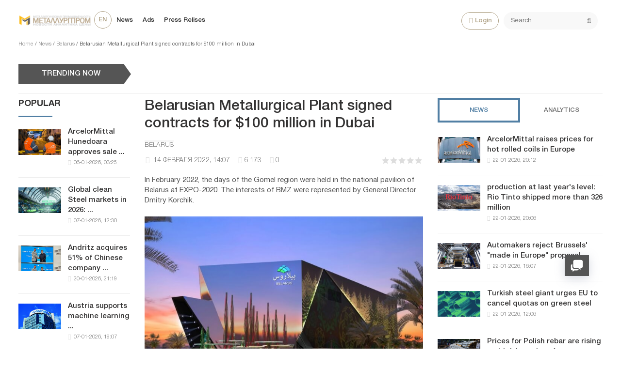

--- FILE ---
content_type: text/html; charset=utf-8
request_url: https://www.google.com/recaptcha/api2/anchor?ar=1&k=6LfR25QUAAAAANU772y-IdREVwe7rwBplaAnVdai&co=aHR0cHM6Ly9tZXRhbGx1cmdwcm9tLm9yZzo0NDM.&hl=en&v=PoyoqOPhxBO7pBk68S4YbpHZ&size=invisible&anchor-ms=20000&execute-ms=30000&cb=deivizueww3
body_size: 48766
content:
<!DOCTYPE HTML><html dir="ltr" lang="en"><head><meta http-equiv="Content-Type" content="text/html; charset=UTF-8">
<meta http-equiv="X-UA-Compatible" content="IE=edge">
<title>reCAPTCHA</title>
<style type="text/css">
/* cyrillic-ext */
@font-face {
  font-family: 'Roboto';
  font-style: normal;
  font-weight: 400;
  font-stretch: 100%;
  src: url(//fonts.gstatic.com/s/roboto/v48/KFO7CnqEu92Fr1ME7kSn66aGLdTylUAMa3GUBHMdazTgWw.woff2) format('woff2');
  unicode-range: U+0460-052F, U+1C80-1C8A, U+20B4, U+2DE0-2DFF, U+A640-A69F, U+FE2E-FE2F;
}
/* cyrillic */
@font-face {
  font-family: 'Roboto';
  font-style: normal;
  font-weight: 400;
  font-stretch: 100%;
  src: url(//fonts.gstatic.com/s/roboto/v48/KFO7CnqEu92Fr1ME7kSn66aGLdTylUAMa3iUBHMdazTgWw.woff2) format('woff2');
  unicode-range: U+0301, U+0400-045F, U+0490-0491, U+04B0-04B1, U+2116;
}
/* greek-ext */
@font-face {
  font-family: 'Roboto';
  font-style: normal;
  font-weight: 400;
  font-stretch: 100%;
  src: url(//fonts.gstatic.com/s/roboto/v48/KFO7CnqEu92Fr1ME7kSn66aGLdTylUAMa3CUBHMdazTgWw.woff2) format('woff2');
  unicode-range: U+1F00-1FFF;
}
/* greek */
@font-face {
  font-family: 'Roboto';
  font-style: normal;
  font-weight: 400;
  font-stretch: 100%;
  src: url(//fonts.gstatic.com/s/roboto/v48/KFO7CnqEu92Fr1ME7kSn66aGLdTylUAMa3-UBHMdazTgWw.woff2) format('woff2');
  unicode-range: U+0370-0377, U+037A-037F, U+0384-038A, U+038C, U+038E-03A1, U+03A3-03FF;
}
/* math */
@font-face {
  font-family: 'Roboto';
  font-style: normal;
  font-weight: 400;
  font-stretch: 100%;
  src: url(//fonts.gstatic.com/s/roboto/v48/KFO7CnqEu92Fr1ME7kSn66aGLdTylUAMawCUBHMdazTgWw.woff2) format('woff2');
  unicode-range: U+0302-0303, U+0305, U+0307-0308, U+0310, U+0312, U+0315, U+031A, U+0326-0327, U+032C, U+032F-0330, U+0332-0333, U+0338, U+033A, U+0346, U+034D, U+0391-03A1, U+03A3-03A9, U+03B1-03C9, U+03D1, U+03D5-03D6, U+03F0-03F1, U+03F4-03F5, U+2016-2017, U+2034-2038, U+203C, U+2040, U+2043, U+2047, U+2050, U+2057, U+205F, U+2070-2071, U+2074-208E, U+2090-209C, U+20D0-20DC, U+20E1, U+20E5-20EF, U+2100-2112, U+2114-2115, U+2117-2121, U+2123-214F, U+2190, U+2192, U+2194-21AE, U+21B0-21E5, U+21F1-21F2, U+21F4-2211, U+2213-2214, U+2216-22FF, U+2308-230B, U+2310, U+2319, U+231C-2321, U+2336-237A, U+237C, U+2395, U+239B-23B7, U+23D0, U+23DC-23E1, U+2474-2475, U+25AF, U+25B3, U+25B7, U+25BD, U+25C1, U+25CA, U+25CC, U+25FB, U+266D-266F, U+27C0-27FF, U+2900-2AFF, U+2B0E-2B11, U+2B30-2B4C, U+2BFE, U+3030, U+FF5B, U+FF5D, U+1D400-1D7FF, U+1EE00-1EEFF;
}
/* symbols */
@font-face {
  font-family: 'Roboto';
  font-style: normal;
  font-weight: 400;
  font-stretch: 100%;
  src: url(//fonts.gstatic.com/s/roboto/v48/KFO7CnqEu92Fr1ME7kSn66aGLdTylUAMaxKUBHMdazTgWw.woff2) format('woff2');
  unicode-range: U+0001-000C, U+000E-001F, U+007F-009F, U+20DD-20E0, U+20E2-20E4, U+2150-218F, U+2190, U+2192, U+2194-2199, U+21AF, U+21E6-21F0, U+21F3, U+2218-2219, U+2299, U+22C4-22C6, U+2300-243F, U+2440-244A, U+2460-24FF, U+25A0-27BF, U+2800-28FF, U+2921-2922, U+2981, U+29BF, U+29EB, U+2B00-2BFF, U+4DC0-4DFF, U+FFF9-FFFB, U+10140-1018E, U+10190-1019C, U+101A0, U+101D0-101FD, U+102E0-102FB, U+10E60-10E7E, U+1D2C0-1D2D3, U+1D2E0-1D37F, U+1F000-1F0FF, U+1F100-1F1AD, U+1F1E6-1F1FF, U+1F30D-1F30F, U+1F315, U+1F31C, U+1F31E, U+1F320-1F32C, U+1F336, U+1F378, U+1F37D, U+1F382, U+1F393-1F39F, U+1F3A7-1F3A8, U+1F3AC-1F3AF, U+1F3C2, U+1F3C4-1F3C6, U+1F3CA-1F3CE, U+1F3D4-1F3E0, U+1F3ED, U+1F3F1-1F3F3, U+1F3F5-1F3F7, U+1F408, U+1F415, U+1F41F, U+1F426, U+1F43F, U+1F441-1F442, U+1F444, U+1F446-1F449, U+1F44C-1F44E, U+1F453, U+1F46A, U+1F47D, U+1F4A3, U+1F4B0, U+1F4B3, U+1F4B9, U+1F4BB, U+1F4BF, U+1F4C8-1F4CB, U+1F4D6, U+1F4DA, U+1F4DF, U+1F4E3-1F4E6, U+1F4EA-1F4ED, U+1F4F7, U+1F4F9-1F4FB, U+1F4FD-1F4FE, U+1F503, U+1F507-1F50B, U+1F50D, U+1F512-1F513, U+1F53E-1F54A, U+1F54F-1F5FA, U+1F610, U+1F650-1F67F, U+1F687, U+1F68D, U+1F691, U+1F694, U+1F698, U+1F6AD, U+1F6B2, U+1F6B9-1F6BA, U+1F6BC, U+1F6C6-1F6CF, U+1F6D3-1F6D7, U+1F6E0-1F6EA, U+1F6F0-1F6F3, U+1F6F7-1F6FC, U+1F700-1F7FF, U+1F800-1F80B, U+1F810-1F847, U+1F850-1F859, U+1F860-1F887, U+1F890-1F8AD, U+1F8B0-1F8BB, U+1F8C0-1F8C1, U+1F900-1F90B, U+1F93B, U+1F946, U+1F984, U+1F996, U+1F9E9, U+1FA00-1FA6F, U+1FA70-1FA7C, U+1FA80-1FA89, U+1FA8F-1FAC6, U+1FACE-1FADC, U+1FADF-1FAE9, U+1FAF0-1FAF8, U+1FB00-1FBFF;
}
/* vietnamese */
@font-face {
  font-family: 'Roboto';
  font-style: normal;
  font-weight: 400;
  font-stretch: 100%;
  src: url(//fonts.gstatic.com/s/roboto/v48/KFO7CnqEu92Fr1ME7kSn66aGLdTylUAMa3OUBHMdazTgWw.woff2) format('woff2');
  unicode-range: U+0102-0103, U+0110-0111, U+0128-0129, U+0168-0169, U+01A0-01A1, U+01AF-01B0, U+0300-0301, U+0303-0304, U+0308-0309, U+0323, U+0329, U+1EA0-1EF9, U+20AB;
}
/* latin-ext */
@font-face {
  font-family: 'Roboto';
  font-style: normal;
  font-weight: 400;
  font-stretch: 100%;
  src: url(//fonts.gstatic.com/s/roboto/v48/KFO7CnqEu92Fr1ME7kSn66aGLdTylUAMa3KUBHMdazTgWw.woff2) format('woff2');
  unicode-range: U+0100-02BA, U+02BD-02C5, U+02C7-02CC, U+02CE-02D7, U+02DD-02FF, U+0304, U+0308, U+0329, U+1D00-1DBF, U+1E00-1E9F, U+1EF2-1EFF, U+2020, U+20A0-20AB, U+20AD-20C0, U+2113, U+2C60-2C7F, U+A720-A7FF;
}
/* latin */
@font-face {
  font-family: 'Roboto';
  font-style: normal;
  font-weight: 400;
  font-stretch: 100%;
  src: url(//fonts.gstatic.com/s/roboto/v48/KFO7CnqEu92Fr1ME7kSn66aGLdTylUAMa3yUBHMdazQ.woff2) format('woff2');
  unicode-range: U+0000-00FF, U+0131, U+0152-0153, U+02BB-02BC, U+02C6, U+02DA, U+02DC, U+0304, U+0308, U+0329, U+2000-206F, U+20AC, U+2122, U+2191, U+2193, U+2212, U+2215, U+FEFF, U+FFFD;
}
/* cyrillic-ext */
@font-face {
  font-family: 'Roboto';
  font-style: normal;
  font-weight: 500;
  font-stretch: 100%;
  src: url(//fonts.gstatic.com/s/roboto/v48/KFO7CnqEu92Fr1ME7kSn66aGLdTylUAMa3GUBHMdazTgWw.woff2) format('woff2');
  unicode-range: U+0460-052F, U+1C80-1C8A, U+20B4, U+2DE0-2DFF, U+A640-A69F, U+FE2E-FE2F;
}
/* cyrillic */
@font-face {
  font-family: 'Roboto';
  font-style: normal;
  font-weight: 500;
  font-stretch: 100%;
  src: url(//fonts.gstatic.com/s/roboto/v48/KFO7CnqEu92Fr1ME7kSn66aGLdTylUAMa3iUBHMdazTgWw.woff2) format('woff2');
  unicode-range: U+0301, U+0400-045F, U+0490-0491, U+04B0-04B1, U+2116;
}
/* greek-ext */
@font-face {
  font-family: 'Roboto';
  font-style: normal;
  font-weight: 500;
  font-stretch: 100%;
  src: url(//fonts.gstatic.com/s/roboto/v48/KFO7CnqEu92Fr1ME7kSn66aGLdTylUAMa3CUBHMdazTgWw.woff2) format('woff2');
  unicode-range: U+1F00-1FFF;
}
/* greek */
@font-face {
  font-family: 'Roboto';
  font-style: normal;
  font-weight: 500;
  font-stretch: 100%;
  src: url(//fonts.gstatic.com/s/roboto/v48/KFO7CnqEu92Fr1ME7kSn66aGLdTylUAMa3-UBHMdazTgWw.woff2) format('woff2');
  unicode-range: U+0370-0377, U+037A-037F, U+0384-038A, U+038C, U+038E-03A1, U+03A3-03FF;
}
/* math */
@font-face {
  font-family: 'Roboto';
  font-style: normal;
  font-weight: 500;
  font-stretch: 100%;
  src: url(//fonts.gstatic.com/s/roboto/v48/KFO7CnqEu92Fr1ME7kSn66aGLdTylUAMawCUBHMdazTgWw.woff2) format('woff2');
  unicode-range: U+0302-0303, U+0305, U+0307-0308, U+0310, U+0312, U+0315, U+031A, U+0326-0327, U+032C, U+032F-0330, U+0332-0333, U+0338, U+033A, U+0346, U+034D, U+0391-03A1, U+03A3-03A9, U+03B1-03C9, U+03D1, U+03D5-03D6, U+03F0-03F1, U+03F4-03F5, U+2016-2017, U+2034-2038, U+203C, U+2040, U+2043, U+2047, U+2050, U+2057, U+205F, U+2070-2071, U+2074-208E, U+2090-209C, U+20D0-20DC, U+20E1, U+20E5-20EF, U+2100-2112, U+2114-2115, U+2117-2121, U+2123-214F, U+2190, U+2192, U+2194-21AE, U+21B0-21E5, U+21F1-21F2, U+21F4-2211, U+2213-2214, U+2216-22FF, U+2308-230B, U+2310, U+2319, U+231C-2321, U+2336-237A, U+237C, U+2395, U+239B-23B7, U+23D0, U+23DC-23E1, U+2474-2475, U+25AF, U+25B3, U+25B7, U+25BD, U+25C1, U+25CA, U+25CC, U+25FB, U+266D-266F, U+27C0-27FF, U+2900-2AFF, U+2B0E-2B11, U+2B30-2B4C, U+2BFE, U+3030, U+FF5B, U+FF5D, U+1D400-1D7FF, U+1EE00-1EEFF;
}
/* symbols */
@font-face {
  font-family: 'Roboto';
  font-style: normal;
  font-weight: 500;
  font-stretch: 100%;
  src: url(//fonts.gstatic.com/s/roboto/v48/KFO7CnqEu92Fr1ME7kSn66aGLdTylUAMaxKUBHMdazTgWw.woff2) format('woff2');
  unicode-range: U+0001-000C, U+000E-001F, U+007F-009F, U+20DD-20E0, U+20E2-20E4, U+2150-218F, U+2190, U+2192, U+2194-2199, U+21AF, U+21E6-21F0, U+21F3, U+2218-2219, U+2299, U+22C4-22C6, U+2300-243F, U+2440-244A, U+2460-24FF, U+25A0-27BF, U+2800-28FF, U+2921-2922, U+2981, U+29BF, U+29EB, U+2B00-2BFF, U+4DC0-4DFF, U+FFF9-FFFB, U+10140-1018E, U+10190-1019C, U+101A0, U+101D0-101FD, U+102E0-102FB, U+10E60-10E7E, U+1D2C0-1D2D3, U+1D2E0-1D37F, U+1F000-1F0FF, U+1F100-1F1AD, U+1F1E6-1F1FF, U+1F30D-1F30F, U+1F315, U+1F31C, U+1F31E, U+1F320-1F32C, U+1F336, U+1F378, U+1F37D, U+1F382, U+1F393-1F39F, U+1F3A7-1F3A8, U+1F3AC-1F3AF, U+1F3C2, U+1F3C4-1F3C6, U+1F3CA-1F3CE, U+1F3D4-1F3E0, U+1F3ED, U+1F3F1-1F3F3, U+1F3F5-1F3F7, U+1F408, U+1F415, U+1F41F, U+1F426, U+1F43F, U+1F441-1F442, U+1F444, U+1F446-1F449, U+1F44C-1F44E, U+1F453, U+1F46A, U+1F47D, U+1F4A3, U+1F4B0, U+1F4B3, U+1F4B9, U+1F4BB, U+1F4BF, U+1F4C8-1F4CB, U+1F4D6, U+1F4DA, U+1F4DF, U+1F4E3-1F4E6, U+1F4EA-1F4ED, U+1F4F7, U+1F4F9-1F4FB, U+1F4FD-1F4FE, U+1F503, U+1F507-1F50B, U+1F50D, U+1F512-1F513, U+1F53E-1F54A, U+1F54F-1F5FA, U+1F610, U+1F650-1F67F, U+1F687, U+1F68D, U+1F691, U+1F694, U+1F698, U+1F6AD, U+1F6B2, U+1F6B9-1F6BA, U+1F6BC, U+1F6C6-1F6CF, U+1F6D3-1F6D7, U+1F6E0-1F6EA, U+1F6F0-1F6F3, U+1F6F7-1F6FC, U+1F700-1F7FF, U+1F800-1F80B, U+1F810-1F847, U+1F850-1F859, U+1F860-1F887, U+1F890-1F8AD, U+1F8B0-1F8BB, U+1F8C0-1F8C1, U+1F900-1F90B, U+1F93B, U+1F946, U+1F984, U+1F996, U+1F9E9, U+1FA00-1FA6F, U+1FA70-1FA7C, U+1FA80-1FA89, U+1FA8F-1FAC6, U+1FACE-1FADC, U+1FADF-1FAE9, U+1FAF0-1FAF8, U+1FB00-1FBFF;
}
/* vietnamese */
@font-face {
  font-family: 'Roboto';
  font-style: normal;
  font-weight: 500;
  font-stretch: 100%;
  src: url(//fonts.gstatic.com/s/roboto/v48/KFO7CnqEu92Fr1ME7kSn66aGLdTylUAMa3OUBHMdazTgWw.woff2) format('woff2');
  unicode-range: U+0102-0103, U+0110-0111, U+0128-0129, U+0168-0169, U+01A0-01A1, U+01AF-01B0, U+0300-0301, U+0303-0304, U+0308-0309, U+0323, U+0329, U+1EA0-1EF9, U+20AB;
}
/* latin-ext */
@font-face {
  font-family: 'Roboto';
  font-style: normal;
  font-weight: 500;
  font-stretch: 100%;
  src: url(//fonts.gstatic.com/s/roboto/v48/KFO7CnqEu92Fr1ME7kSn66aGLdTylUAMa3KUBHMdazTgWw.woff2) format('woff2');
  unicode-range: U+0100-02BA, U+02BD-02C5, U+02C7-02CC, U+02CE-02D7, U+02DD-02FF, U+0304, U+0308, U+0329, U+1D00-1DBF, U+1E00-1E9F, U+1EF2-1EFF, U+2020, U+20A0-20AB, U+20AD-20C0, U+2113, U+2C60-2C7F, U+A720-A7FF;
}
/* latin */
@font-face {
  font-family: 'Roboto';
  font-style: normal;
  font-weight: 500;
  font-stretch: 100%;
  src: url(//fonts.gstatic.com/s/roboto/v48/KFO7CnqEu92Fr1ME7kSn66aGLdTylUAMa3yUBHMdazQ.woff2) format('woff2');
  unicode-range: U+0000-00FF, U+0131, U+0152-0153, U+02BB-02BC, U+02C6, U+02DA, U+02DC, U+0304, U+0308, U+0329, U+2000-206F, U+20AC, U+2122, U+2191, U+2193, U+2212, U+2215, U+FEFF, U+FFFD;
}
/* cyrillic-ext */
@font-face {
  font-family: 'Roboto';
  font-style: normal;
  font-weight: 900;
  font-stretch: 100%;
  src: url(//fonts.gstatic.com/s/roboto/v48/KFO7CnqEu92Fr1ME7kSn66aGLdTylUAMa3GUBHMdazTgWw.woff2) format('woff2');
  unicode-range: U+0460-052F, U+1C80-1C8A, U+20B4, U+2DE0-2DFF, U+A640-A69F, U+FE2E-FE2F;
}
/* cyrillic */
@font-face {
  font-family: 'Roboto';
  font-style: normal;
  font-weight: 900;
  font-stretch: 100%;
  src: url(//fonts.gstatic.com/s/roboto/v48/KFO7CnqEu92Fr1ME7kSn66aGLdTylUAMa3iUBHMdazTgWw.woff2) format('woff2');
  unicode-range: U+0301, U+0400-045F, U+0490-0491, U+04B0-04B1, U+2116;
}
/* greek-ext */
@font-face {
  font-family: 'Roboto';
  font-style: normal;
  font-weight: 900;
  font-stretch: 100%;
  src: url(//fonts.gstatic.com/s/roboto/v48/KFO7CnqEu92Fr1ME7kSn66aGLdTylUAMa3CUBHMdazTgWw.woff2) format('woff2');
  unicode-range: U+1F00-1FFF;
}
/* greek */
@font-face {
  font-family: 'Roboto';
  font-style: normal;
  font-weight: 900;
  font-stretch: 100%;
  src: url(//fonts.gstatic.com/s/roboto/v48/KFO7CnqEu92Fr1ME7kSn66aGLdTylUAMa3-UBHMdazTgWw.woff2) format('woff2');
  unicode-range: U+0370-0377, U+037A-037F, U+0384-038A, U+038C, U+038E-03A1, U+03A3-03FF;
}
/* math */
@font-face {
  font-family: 'Roboto';
  font-style: normal;
  font-weight: 900;
  font-stretch: 100%;
  src: url(//fonts.gstatic.com/s/roboto/v48/KFO7CnqEu92Fr1ME7kSn66aGLdTylUAMawCUBHMdazTgWw.woff2) format('woff2');
  unicode-range: U+0302-0303, U+0305, U+0307-0308, U+0310, U+0312, U+0315, U+031A, U+0326-0327, U+032C, U+032F-0330, U+0332-0333, U+0338, U+033A, U+0346, U+034D, U+0391-03A1, U+03A3-03A9, U+03B1-03C9, U+03D1, U+03D5-03D6, U+03F0-03F1, U+03F4-03F5, U+2016-2017, U+2034-2038, U+203C, U+2040, U+2043, U+2047, U+2050, U+2057, U+205F, U+2070-2071, U+2074-208E, U+2090-209C, U+20D0-20DC, U+20E1, U+20E5-20EF, U+2100-2112, U+2114-2115, U+2117-2121, U+2123-214F, U+2190, U+2192, U+2194-21AE, U+21B0-21E5, U+21F1-21F2, U+21F4-2211, U+2213-2214, U+2216-22FF, U+2308-230B, U+2310, U+2319, U+231C-2321, U+2336-237A, U+237C, U+2395, U+239B-23B7, U+23D0, U+23DC-23E1, U+2474-2475, U+25AF, U+25B3, U+25B7, U+25BD, U+25C1, U+25CA, U+25CC, U+25FB, U+266D-266F, U+27C0-27FF, U+2900-2AFF, U+2B0E-2B11, U+2B30-2B4C, U+2BFE, U+3030, U+FF5B, U+FF5D, U+1D400-1D7FF, U+1EE00-1EEFF;
}
/* symbols */
@font-face {
  font-family: 'Roboto';
  font-style: normal;
  font-weight: 900;
  font-stretch: 100%;
  src: url(//fonts.gstatic.com/s/roboto/v48/KFO7CnqEu92Fr1ME7kSn66aGLdTylUAMaxKUBHMdazTgWw.woff2) format('woff2');
  unicode-range: U+0001-000C, U+000E-001F, U+007F-009F, U+20DD-20E0, U+20E2-20E4, U+2150-218F, U+2190, U+2192, U+2194-2199, U+21AF, U+21E6-21F0, U+21F3, U+2218-2219, U+2299, U+22C4-22C6, U+2300-243F, U+2440-244A, U+2460-24FF, U+25A0-27BF, U+2800-28FF, U+2921-2922, U+2981, U+29BF, U+29EB, U+2B00-2BFF, U+4DC0-4DFF, U+FFF9-FFFB, U+10140-1018E, U+10190-1019C, U+101A0, U+101D0-101FD, U+102E0-102FB, U+10E60-10E7E, U+1D2C0-1D2D3, U+1D2E0-1D37F, U+1F000-1F0FF, U+1F100-1F1AD, U+1F1E6-1F1FF, U+1F30D-1F30F, U+1F315, U+1F31C, U+1F31E, U+1F320-1F32C, U+1F336, U+1F378, U+1F37D, U+1F382, U+1F393-1F39F, U+1F3A7-1F3A8, U+1F3AC-1F3AF, U+1F3C2, U+1F3C4-1F3C6, U+1F3CA-1F3CE, U+1F3D4-1F3E0, U+1F3ED, U+1F3F1-1F3F3, U+1F3F5-1F3F7, U+1F408, U+1F415, U+1F41F, U+1F426, U+1F43F, U+1F441-1F442, U+1F444, U+1F446-1F449, U+1F44C-1F44E, U+1F453, U+1F46A, U+1F47D, U+1F4A3, U+1F4B0, U+1F4B3, U+1F4B9, U+1F4BB, U+1F4BF, U+1F4C8-1F4CB, U+1F4D6, U+1F4DA, U+1F4DF, U+1F4E3-1F4E6, U+1F4EA-1F4ED, U+1F4F7, U+1F4F9-1F4FB, U+1F4FD-1F4FE, U+1F503, U+1F507-1F50B, U+1F50D, U+1F512-1F513, U+1F53E-1F54A, U+1F54F-1F5FA, U+1F610, U+1F650-1F67F, U+1F687, U+1F68D, U+1F691, U+1F694, U+1F698, U+1F6AD, U+1F6B2, U+1F6B9-1F6BA, U+1F6BC, U+1F6C6-1F6CF, U+1F6D3-1F6D7, U+1F6E0-1F6EA, U+1F6F0-1F6F3, U+1F6F7-1F6FC, U+1F700-1F7FF, U+1F800-1F80B, U+1F810-1F847, U+1F850-1F859, U+1F860-1F887, U+1F890-1F8AD, U+1F8B0-1F8BB, U+1F8C0-1F8C1, U+1F900-1F90B, U+1F93B, U+1F946, U+1F984, U+1F996, U+1F9E9, U+1FA00-1FA6F, U+1FA70-1FA7C, U+1FA80-1FA89, U+1FA8F-1FAC6, U+1FACE-1FADC, U+1FADF-1FAE9, U+1FAF0-1FAF8, U+1FB00-1FBFF;
}
/* vietnamese */
@font-face {
  font-family: 'Roboto';
  font-style: normal;
  font-weight: 900;
  font-stretch: 100%;
  src: url(//fonts.gstatic.com/s/roboto/v48/KFO7CnqEu92Fr1ME7kSn66aGLdTylUAMa3OUBHMdazTgWw.woff2) format('woff2');
  unicode-range: U+0102-0103, U+0110-0111, U+0128-0129, U+0168-0169, U+01A0-01A1, U+01AF-01B0, U+0300-0301, U+0303-0304, U+0308-0309, U+0323, U+0329, U+1EA0-1EF9, U+20AB;
}
/* latin-ext */
@font-face {
  font-family: 'Roboto';
  font-style: normal;
  font-weight: 900;
  font-stretch: 100%;
  src: url(//fonts.gstatic.com/s/roboto/v48/KFO7CnqEu92Fr1ME7kSn66aGLdTylUAMa3KUBHMdazTgWw.woff2) format('woff2');
  unicode-range: U+0100-02BA, U+02BD-02C5, U+02C7-02CC, U+02CE-02D7, U+02DD-02FF, U+0304, U+0308, U+0329, U+1D00-1DBF, U+1E00-1E9F, U+1EF2-1EFF, U+2020, U+20A0-20AB, U+20AD-20C0, U+2113, U+2C60-2C7F, U+A720-A7FF;
}
/* latin */
@font-face {
  font-family: 'Roboto';
  font-style: normal;
  font-weight: 900;
  font-stretch: 100%;
  src: url(//fonts.gstatic.com/s/roboto/v48/KFO7CnqEu92Fr1ME7kSn66aGLdTylUAMa3yUBHMdazQ.woff2) format('woff2');
  unicode-range: U+0000-00FF, U+0131, U+0152-0153, U+02BB-02BC, U+02C6, U+02DA, U+02DC, U+0304, U+0308, U+0329, U+2000-206F, U+20AC, U+2122, U+2191, U+2193, U+2212, U+2215, U+FEFF, U+FFFD;
}

</style>
<link rel="stylesheet" type="text/css" href="https://www.gstatic.com/recaptcha/releases/PoyoqOPhxBO7pBk68S4YbpHZ/styles__ltr.css">
<script nonce="BQQ6K6k8DanlLyIRZ5Grgg" type="text/javascript">window['__recaptcha_api'] = 'https://www.google.com/recaptcha/api2/';</script>
<script type="text/javascript" src="https://www.gstatic.com/recaptcha/releases/PoyoqOPhxBO7pBk68S4YbpHZ/recaptcha__en.js" nonce="BQQ6K6k8DanlLyIRZ5Grgg">
      
    </script></head>
<body><div id="rc-anchor-alert" class="rc-anchor-alert"></div>
<input type="hidden" id="recaptcha-token" value="[base64]">
<script type="text/javascript" nonce="BQQ6K6k8DanlLyIRZ5Grgg">
      recaptcha.anchor.Main.init("[\x22ainput\x22,[\x22bgdata\x22,\x22\x22,\[base64]/[base64]/[base64]/[base64]/[base64]/UltsKytdPUU6KEU8MjA0OD9SW2wrK109RT4+NnwxOTI6KChFJjY0NTEyKT09NTUyOTYmJk0rMTxjLmxlbmd0aCYmKGMuY2hhckNvZGVBdChNKzEpJjY0NTEyKT09NTYzMjA/[base64]/[base64]/[base64]/[base64]/[base64]/[base64]/[base64]\x22,\[base64]\x22,\x22aQUDw4nCsFjChGp1GGLDqQTCucKVw4DDkcOiw4LCv0ZBwpvDhGbDv8O4w5DDqHtZw7t+PMOIw4bCun00wpHDkcKUw4R9wr3DmmjDuG/DnHHClMOmwrvDuirDgcKKYcOedTXDsMOqZcKdCG9bQsKmccOGw67DiMK5fcK4wrPDgcKfZcOAw6lAw4zDj8Kcw4tcCW7CscOow5VQesOCY3jDksODEgjCjQ01ecO/CHrDuTUGGcO0J8Occ8KjV20iUTQYw7nDnVMCwpUdJ8Odw5XCncOfw6Vew7xdwofCp8ONAcOTw5xlThLDv8O/LcOYwoscw5wgw5bDosObwocLwprDmcK3w71hw7fDp8Kvwp7CqMKXw6tTD3TDisOKI8ORwqTDjHxrwrLDg25Uw64Pw5AOMsK6w4k0w6x+w73CkA5NwrXCs8OBZEnCkgkCFRUUw75eDMK8Uzcjw51Mw5/DgsO9J8K+QMOhaRXDncKqaTjCncKuLlQSB8O0w6rDtzrDg1g5J8KBVW3Ci8K+QBUIbMOow7zDosOWD195worDlyPDgcKVwqTCpcOkw5wfwrjCphYfw45NwohMw5MjehjCr8KFwqk9wr9nF3EMw64UBsOZw7/DnSliJ8ODacKRKMK2w4fDrcOpCcKELMKzw4bCgyPDrFHCgz/[base64]/DujdzLEzDvMO+ZlrDlXk9w7nDhTLCiMO3TsKzOxRnw77DlkzCokFSwqnCv8ObIsOnFMODwrjDscOtdm1DKEzClMO5BzvDlsKPCcKKb8KEUy3CnU5lwoLDrTHCg1TDmioCwqnDqMKawo7DiEtWXsOSw7gxMwwjwq9Jw6wOK8O2w7MiwqcWIE1/[base64]/[base64]/[base64]/wrLCimkFw5LDj8OrwqYzVsKbIsOvw6YUwqHDii3CsMK0w4HCr8OEwpBnw7nDscKxczNmw43DhcK/w68wTcO8WTw6w5w4MXPDqMOpwpNuZsOuKQV7w77DvngmUzAmWcKNw6fDimV+wr5zZcKRecObwojDr0TCkADCscO5UcOOTi/CssKvwrPCoBQhwoJPw5sUKcKtwrgtVBPCm2UiVTtDTsKGw6bCsCZ1D2MSwq7CrcKVUsOawpnDoH7DkmTCi8OKwooicTVfw445FMKhOsOxw5DDr2g7f8KuwoYXbMOmwo/DgRDDr3vCllsEUcOvw4wywop8wr16L0rCt8OtZnYvF8ODZGE0wpAgL3fCt8KAwpozT8OlwrQXwovDo8K2w64Kw5HCghbCsMOfwrwFw53DksK/wrJMwpMwdsKoE8KhEgZtwrXDl8Ozw5rDhnTDpDIEwr7DtEsYGsOUJEAdw6wtwrR/KD/DiENxw6pxwp3ChMK/wonCsU9EBcKrw4nCmsKKP8OwE8Ocw44uwpTCicOmQcO7T8OBZMK8cBbCiDthw5DDh8KBw77DrjvChcOTw4FhIGPDjktdw5ldXV/CqgbDqcOUS3ZKecKxJ8KKw4DDrGhvw5LCtxLDhC7DrcO2wqM2X3fCu8KQbDhOwoYSwooLw5vCgMKrWiBgwpDCncKew5s0dFbDocOcw6vCnWtNw4XDo8KhEyJDQ8K9CMOTw4/[base64]/w4bDmDDClMK8QxPDmzxAw5d9ZcO+wqrCm8OlK8Odwr/CisKSLVvDmUvCvh3ChnXDhkMAw78bf8OSbcKIw6p9W8KZwrPCg8Kgw5YZLQrDpMOFOnBDbcO1a8O/WgPCvm/CrsO9wqgJO27Cvwtswq4VFcOLWBlswrfChcKJNMOtwpjCuh1/[base64]/w4fCgjPCiGbDj1Q9w5Q6w7/CnV7Dlzd9IsKpw5jCoBjCo8KSH27ChHhNw6vDmcKZwrU6wp42SsOJwrHDvMOJC2BVZRPCkTwXwpdBwqxbAsOOwpfDqcOYwqMBw5MgeQAbUxfCk8OpeDzDvMOgW8K/VDbChsKKw7nDv8OJBcOjwrQsdCAfwoXDp8OuX37DpcOQwoDCksK2wrIVNsKqRGIyA2x4DcOMVsOKdcOsdBPChzLCv8OOw41FRSfDrsKBw7fDvjhDecOnwrx2w4p2w7M5wpvCkGAuaWfDng7Di8OoQMOawqlRwo3CtsKwwonCjMKOMHo3XCrDrgV/woPDunI/AcOcCsKpw47DmsOmwonDisKcwrwHcMOvwrnDosOIXMKmwp0NdsK6w4PCqMOOVsKeQSTCvybDoMOiw6ZAXkMOdcK6wofCvcK/[base64]/[base64]/CihM8LUZbL8KgYsOBbGoGw4HDgGYJw5rChS4cBMKfcTPDosOPwqQEwr95wrkrw43CmMKnwoXDh2bChlJBw71tCMOjVWrCrcOjbMKxBS7DpFosw5HCtj/CnMOXw5TDvW5FMlXCmsOxw58wQcK3woocwp7DmATDtCwhw7w4w4AkwrLDgihvw6sJasOUfAJnaQrDgMOnfwLCvsOmwrVuwot4w4LCqsO8wqU6csOUw7kjdy/CgsKxw6s2wpo4f8OSwplAHMK4wpPCoDjDi2DChcO4wpUaV1gxw7pWacK5d1MowrM6HsKlwqTCmEJcbsKzQcKeJcKtS8OObR7ClAfClsKPdsK6UR0swoNVGA/Dm8Kywr4uWsK0CMKBw6vCo1/Cix/CqSZOEcOHZ8Kew5vCsWXCpwU2KCbDojQDw411w69/w5DCpl3DmsOgLWPCicOvw7BVFcKuwqvDvjfCs8KRwrkQw41fX8KQKMOSJMKNbsK2H8OPe0nCtHvCnMO1w7zCuAXChzs1w44jbgLCt8Ksw7fCosOHb0vDmxzDjMK3w4TCmXB0eMKLwqpXwprDsRLDscKHwoU/wr9hdVTCvhgAVmDDgsOdQcKnKsKEwq/CtSkOPcK1wp92w7nDoEA1Y8KgwpAFwo3Dn8K0w7ZSwpgQCw9Ow4IXMw/Ct8O/[base64]/wrp9wrVPwpnDpxpyw4g9AiMwwpxrC8OFw4DDp1gOw7kXe8OGwpPCq8KwwobCkXghEVYDSzTCq8KaIDHDtCBMR8OQHcOZwpUKw5bDu8O3JHk/d8KYRsKTGcOow4gMw6zDjMOmPMKUAsO9w5RPUTR2w4N8wrhrJjsgNmrCgMO8R0/DpMK4wrzClTjDlcK+wpbDlilKXRAjwpbCr8OBQzoTwqBCbyR5B0XDiSIBwqXClMOYJnsoQ2gvw6DCmg/CmRfCrMKQw47DnAtKw5t3w6UaK8OOw6/Dpnojwp0ZHCNOw5o3M8OHFAzCoyp9w7Zbw5bCjkloGTtDwogoH8OWN1Z2AsKze8KfFmMVw6PDlsKVwr1wIHfCqzTCvFTDgXhfVDHCky/[base64]/DvcOFw6kdwqUGBMO6f8KYHTrCocKgw5EqEcKmw545wpLCoSvDr8O8MhjCqHYNYA3CucOSbMKqw6QKw5bDlMKCw6rCmMKoBMOAwp5Xw5XCgx3CrsOswq/[base64]/DvkNjwog6WcKww6Etw44zNjPDjcOzw5F2w6XCrzvDmykuEG/CtcOuBwlxwrcgwqkpXCLDmE7DosKPw7l/w7/[base64]/IGvCsUfDt8Ovbmthw6rDosOcw5AEwonDhUDCqGTCp37DlFoHJhLClcKMw7FNeMKfSixuw58swqkuwqjDvCAKPMO/[base64]/[base64]/wqBkXsOOIW4Mw4nCkiZYR8KDwq/[base64]/BcKvw5zDkAfCgwXDscKVwp/DqS96w7DDnMK4w7oQGMOdNcOpwpnDozrDqgDChylXdcKDVnnDnyBwH8Oqw5cfw41ZZMOqYzI/w7HCmjppPw0dw4TClsKCJSnCkMOgwofDicOJw4odHwZwwpnCosO4w7EAJsOdw4bDtcOHdMKpw67DosKdw7bCt1s2O8K9wpoCw7dQJMKjwojCmcKRERHCmsOPSjzCgcKtXCrCrsKWwpDCgXTDkDDCqMOGwqNFwrvCnMO2Il7DkC/ClH/DicO5wq/DsRDDqikqw64+ZsOcQcO/w7rDkSfDvlrDgWjDjx1XCl4Rwpk9wpnChSsbbMOPF8O9w6VMZzUiwrpAeiXCmAnDnsKKw6zCi8K/w7cTw5RwwolzTsO7wrl2wovDvMKfwoECw7bCvMK8Q8O5bsK+BsOBHAwIwrcyw5B/BMO/wot6VwvDjsKRYMKQayrCtsOjwo7DonDCs8K7w7g+wrwCwrAQw6vCrC0XAMKpVH94HsKSw5dYORIhwrPChDnCiRZTw57DvFDDlXjDpVZ9w5IUwr/[base64]/w5dsecKzwrQowqvChcKOwqR8YwhzFMK2w4xQwqLDuMOIQsOjQMO4wo/Cq8KTOmYzwprCusOTCMKadsKHwrDCm8OKwplwSWgnKsO8QTZ/Pl41w7bCsMK2bhZCYEZiesKNwpFMw6lFwpwewp4hwqnClUQoLcOlw6YfRsORwqrDgEgbw5bDjWrCl8KkaWLCnMOSS3I4w5Nsw7RgwpoZUsKrRcKiB37CisO/[base64]/DvcKDUkXCgxjDn8OgMA7DiyzDgcK7w5pQccOdBkpCw6JOwpfCmMKUw4xyWxk4w6XDk8KfI8OOwpLDssO2w6dJwqEbLwNcIRjDo8KrdmfDmsO4wqTCn27Cgx7Du8OxI8K/[base64]/CoMOMwrZWwrBCKcKvd05hwrrCusK3fytdcyPCo8KtOkHDl3Zja8OTJsKjWhQAwqHDj8Obw6vDgTYHf8O1w47ChMKiw7snw7pRw4tbwpfDtsOIXsOCOsOSw7UPwp1tKcOsMEoxwovDqAM7wqPCiQgsw6zDunrCpApOw57DvsKkwqNuOi/CpMO5wq8HPMOSWMKgw4YyOsOfbWUibVHDvcK4dcOlEMOZHTZfW8OBMcKBQ1dWM3zCt8OZwoV9U8OeX1cYIWt0w6fDscOuVGDCgnPDtCvDhBjCnMKswoUWE8OVwoHCuR/CscOPFCHDk1EQUi1HasKAN8KeYCfCuAtyw69fECbDgsKhw5zCvMOsPRkbw5jDq30SQy/[base64]/H8KzL1nCg8KSShDDk8KvwrPDs8K8w5nDs8OAScOrw4vDh8OqdcKWUcKAwpYWE1vCp0cQbMO7w6jDrsKWBMKYH8Oawr4lUW7DvkrDjG8fJjMgXBxfB1kzwoMRw5YawoHCpcKqcMKYw5fDv0VqNlsed8KfWBnDpcKxw4rDusKrd2fCr8OpLXjDjMK3AXbCoy9qwpzCmC0/wrDCqAVBJTLDhsO7amwEai0gwrzDqk4QDS06w4FyNcOTwrI2cMK3wqM6w5kmGsOvw5XDonQxwoLDqkDCqMOFXkTDpsKSVsOGGMKdwqzCncKkLXpawpjDoFdFMcKtw60SLhnDpSgpw7lLI05Ew5TCuUtrw7TDisOuX8OywqjCihTCvnAvw5TDngIsfSRWHF/DjgxMCsOVXDPDlsO5wqxYSQdXwpkKwogvDnXCisKpWXVWSXQeworCksKrOwLCl1PDu00hTMO7dsKywpYzwqfCusOGw5jCmcO+w7Q1GcOowpJDL8Kww7TCqFnCr8OmwoXCgTpiw5fCh0LCkS/CgcOqUwzDgEp8w4jCqAoMw4HDkcKJw77DnTTCgMO0w6RcwpbDrwzCosKnDys/wp/DoCbDrcKkXcKCfsOPEULCnWlDTsKMXMKyDknClMOgw497PFnDsEYxQMKYw7LDj8KSH8O6HMOlMsK0w7PCsk7DoxnDtsKvbMKCwod5woXCgRdmfX3DshTCokl0Z1tFwqDDr1rCrsOGECbCgsKDXcKZA8KcQzjCksO/wrfDpMKwOwDCkUTDmDASw47Co8KPwoHCv8K/[base64]/DksOAwpzCg3rDhSjCqF7Dm8OFUMKUMsOVdMOpwo/[base64]/Cv8KtdsOPDnvDssKSKMK1wrhlGx/DqcKzwp0ePMOqw5rDoSNTXMOzecK9w6PCiMK+ORrCh8KoN8Kfw6nDlCrCniTDsMOMTV4bwqTDvsOeZS0lw5plwrM+C8OFwqgWMcKPwobDjhTChAAkPsKHw6/DswBIw6bDvxdlw5ZAw5Mzw60rEVzDlRDDjm/[base64]/DuWMZwr09w6fCn0Fqwr4ZaSTDl8KuLMOVwqDCiRYhwoh5OTbCrhbCoQErLMOmITzDtzvDrXPDqcO8LMKML27Dr8OmPzswLcKBVGTCisKOFcO8YcOkw7ZfbCzCl8KwDMOVS8O5wofDncKXw5zDmn7CmFFEJMKwRknCoMO/wqYswrfDtsKuwp/[base64]/Do8OtbMK/[base64]/[base64]/CpcKYAF/Cv8KUfMOfwpTDo1bDqMOyw7XCnQx5w4cEw6PDkMOnwrDCiFZVZBbDjVjDvcO1fsKxOU9hMBYSXMK9wpBJwpnCnHEpw69xwp8JHBdmw6YAGx3CukzCgQJvwp1Fw77CqsKDW8K4NSgxwpTClMKXNix6w7sMw5NSXxvDqsOXw7U6R8O1wqXDqzxDGcO6w6/[base64]/[base64]/DgsKVw63CpsOew7hnwqUuXMOfYQfCuMKrwrXCoWLCtMOHw4bDsAlEPsOHw5zDsxTCpVjChcKuK2/DnQDCjMOxYXfClHwbX8KEwqjDrRZ1VAjCr8KGw5Q1VX1swoXDiBHClkF0KQVpw5fCjCsWaFtuayLChlhhw6LDo3fCnjHDvsKbwofDmn0RwqBWdsOpw6PCoMKwwoHDlR8Awq1ew4zDgsK0NEY+wqfCrsOZwrjCnzrCrMOVfxV+woNATwFJw6LDgxU5w69hw5JAeMO/d2IVwp14EsOEw5MnIsOzwp7DkcKewqgHw5jDn8KWbsOHw4zDkcKWYMKQcsK+w7IuwrXDvwlzTFzCsDguNUfDpMK5w4/[base64]/w7paVsKhw6DDsMOPKArDkltpwozClldra8Oswpw4RmfDhMOCemjCnMKlT8K9OcKVQMOvYynDvcOlwrHDjMKyw4DCpHNbwrVbwo4Qwr01EsKmwqkGOn/Cs8Oafz3CmRM8ByoVZDHDkcK+w6/Cg8Ojwp7CjlfDrRZmOTrCumNpNcK2w53DnsOlwpXDvcK2KcOgWTTDscK8w4tDw6pjEsOYEMOnEsKtw71pXRRoU8OdQ8Oqwq/Dh3MTGyvCpMOfPUdmf8OxIsO+VRcKC8OAwrsJwrRlEUvDlngXwrbDvTtQezhMw6nDmsKVwpAKDUnDnMORwoEEeid9w6QOw6xRK8KOaTbClMOuwq/Ck0MDBMOXw6kEwoIGZMK9CsOwwpRWPk4YLMK8wrHCkATCswk1wqtRw5HDosK+w51mSWvDoW5+w6IywrTCt8KESkNhw6zCgUUiKjkLw5fDhsKKSMOMw6jDqcK3w67DrcO8w7kdwqUablx5dcKtwoDCoFFuw5nDtsKbPsKBwp/Dr8OTwq7DtMO4wq3Ct8KwwpXCjgrDsHXCrsKMwq1SVsOQwpYBHnnDjQgtJDXDgMOdFsK+FMOIwrjDrzBDZMKfLXfDscKQUMO/wolPwoF9wqF1ZsOawo5/acKaWxtHwptrw5fDhT/[base64]/Lj9FUEfCisKWw5F9wpdbwp8FRcKzworDsxMbwqgsfChnwq5Dw6RXW8KLM8OZw4/Ci8Kew4NtwoHDncOBwpbDrMKEaWzDol7Di081LRQjXBrCo8KPSMODZcOASMK7OsOwa8OoN8Odwo3DmgxraMKPTk4Iw6DDhgbCocO3w7XCkh3DoDMNw5giwqrCnGcfwrrDocKRw6zCsz/DkXLDhw3CllYpw4zCnUsxEMKtQhDDq8OaDMOAw5PClzoaecO5JQTCizrCpw0SwpVzw7jCkSrChQ/Dk3vDnRFVY8K3G8OBK8K/Q0LDvsKqwpJpwoDCjsOFwp3CuMKtwp7CuMOyw6vDpsOpw4BKMWwuFXvCsMK+STp6w5Nnwr4dwqbCg1XCiMOHPznChVzCmBfCum17dAnDvAkVVDMaw58Dw5k9dw/Dv8Ovw6vDnsOETRctw6ABH8Oxw5dOwrwaDcO9wofCpg5nwp4Jw7DCoSNlwogswrXDowDCjFzCqMORwrvCu8KZbMKqwrHDny15wocywqA6wot3S8KDw6p/CkpXGgbDiDnCuMOYw7LDmQPDgMKURiHDt8K9w4XCrcOJw5vCuMKewq0+wqcHwrVPeAhyw5wpwrgkwqbDpw3Cq2BQCzZ1wpbDuAtrw7XDsMKlwo/CpikTaMKiw7UswrDCkcKvesKHLQDCvWfCokTDq2IZw4Qcw6fDkQtAesOZKcKra8Kow4FVPnh/PhzDqcOJemIJwqHCr0HCtDvCt8ONXMOPw5Vww5h5wol4woLCpXPDmyVef0UCSFjDgg/DhBvCoCJIJ8Ocw7Vuw6fDlG/CrsK5wrvCqcKSaVbDpsKtwpoowrDDi8Kdw6wpLsKmA8KqwqjCt8Ktw4tNw5dCBMKfwrnDncO+IMKjwqwqOsK+w4h6S2XCsirDucOyM8O8SsOIw6jDkjsGR8KuWsOywrxmw6Z+w4N0w7dRBcOGelDCvF5Ew4MbF01yEGTChcKjwp82RcOjw7zDucO8w6ZVVzhaLMK/[base64]/[base64]/BcKBw5dhw75AwoIvw79pw4IGwoc1GU1/AcKGwrsLw7XChTQaBgQCw6nCpGIjw446w4AJwoLCmcOEw6jCvwtiwo4zBsK1MMOabMKtRMKATB7DkyIXKzNswq/[base64]/[base64]/[base64]/[base64]/[base64]/Dn8K9w6APw5rDvxB0w6o8WjYmUMK9wrk7NcKOIT8Yw7vDoMKnwqlNwog9wpJyX8Okw6vDgsOqF8ObTFhnwo3CiMOyw5fDvmfDhi3Dm8KdRMONNXUfw7XCh8KRwo4hF3pvwrfDpV3CmsOhWMK+wqtgehPCkBbCq2RBwq59AQ5Dw6ZIw4fDn8KqBlLCn3HCj8OlbjvCrC/[base64]/[base64]/J8O5UnPCjjxHDsOswrHCq8OjwrMqwqEHwqJCwr1hwqBHQljDiyBkTSXCp8O+w482ZcObwqcKw5jCsCjCtR9iw5nCrcK+wpwkw5ADfsOTwowIUU1HbsKQWAvDlhvCucOywqxjwoJtwrPCmFXCvDcXUVJCLcOhw7/CgMORwppDBGtWw4kUCCbDnFIxVH8Vw6saw5YGIsKVOcKGDXzCscK0RcOjAcKVRlvDgXcrFkU8wr9ww7FqK3V9ZRkHwrjCrcObBMKVwpfCk8O+WMKSwpnCrRoAfsKEwpoEwrh8cy3CiXLCkcOHwofCj8K3w67Cp1JQw6TDu0pfw50SYU9paMKoVcKLDMOpwpzCv8Kowr/CjcKQGkAtw5YZI8OtwrTCl2o+TsOpe8OgV8OCwovDlcOsw6PDoT5rY8OsbMK8UnxRwqzCg8ODA8KeSsKJO0NBw6bCmAQJAFVswrbCg0jCu8Klw4/DgWnCgcOMPWTChcKjDcK1wqXCnX5YbMKdBcOefsK6NMOlw4HCkErCo8K/fGQtwrldHcKKO2MEQMKZKcO6wq7DjcOkw4nCgsOAIsKEGTx8w6DDiMKnw5Nlw57DnzDCi8KhwrnDsFbCizrCslE0w5PCmmdTw5PCgTzDmmJlwobDtkfDpMOQdEzCvMOlwo9VXcK2MDtqQcKVw4xkw43CmMKow7/Cj1Unc8O/w4jDqcK8wo5cwrgFdMK1bUvDg3DDuMOQwpLCosKUwq1AwpzDinXCo2PCrsKaw5B5ajJCaXXCmGjCmi3DtsK/[base64]/CvcK0w5zChMOtHyPCncKSIyPDpkjDtmTDl8K4wq4xOcOKDUUcd01nEXcfw6XDpTE2w6TDlV7DicO3w5wXw6rChi1OASTCuxwjLxDDozIewoldJSPDpsOLwrnCsW9ew6JPwqPDgsKcwrXDtGbDqMOHwow5wpDCncK5eMK/IjMew6AwRsKNQcKzHQViKsOnwpfDrzXCmXZIw6tfJcOfw63DgcOEw6VAQMOiw67Cv0DDlFAuQkw3w5diEE3CkMK/w7JkMB5+UmNZwosXw74zNcKKOWwGwrwGwrh1YTHCu8OnwoRhw4bDhmVfaMOeSn9JRcOgw6vDgMOhHsKxHsOha8K/w7QJOW9Mw4hpJnPCjz/CkcKnw4Ybwp01wqkKBl7CpsKPXCQbwp7DtMKywoYUwpfDvMKZw49YLggYw71Bw77DtsOlKcOEw7Q1MsKrw55AesKZw6dRaSjCom7CjRvCtcKUfsO2w7jDrRJ5w6w0w5Z0wrNJw7BtwoRnwqQRwqHCqB/[base64]/NMOpaj3DgF0vw4DCg8ObHx/[base64]/w7FTVcKmwrHDjsORIynDh2PDssORC8KYwoI8w5nDlcO9w6LCnsK6DWnDmcOlDS3Du8Krw4fCkcKdQmzCpMKMccK/woUMwqXCh8OgYhrCvCdjQMKewqbCgh/[base64]/Cq8ObPsOgw4HCnm/ChE8Rw7IDwp3DiRLCrQ7DgMKFOsOIw4k1IELDjsO3McK9McOXYcOnD8O/O8Kjwr7CsgInwpBKen14woVzwqFBL1t4FMOTBcODw7rDocKfcH/CszBEXj/DlxfCsl/CmcKEeMK0VEfDgTN1b8KVwqfDhMKcw79oS1ptw4pCeCbDmmdqwpdBwq1/wqjDrnnDrcO5wrjDuAPDinRCwrTDqMK7XsOuFkTDisKFw6gewqjCp3I8ZcKOH8Osw48cw7ItwpQxHcOjGxI5wpjDicKSw4HCgUnDlMKYwrY3w5Y7a1UFwqUdE2RcLsKlwqHCgzLCvMOdKsOMwqhSwoDDjhp4wpXDicKrwp1Ad8OzTcK3w6JMw4/DlsKnGMKiLwAhw40wwrfDh8OqMMOCwofCrMKIwrDCryMrKcKew7c8bhVqwqbCkSrDuSXDs8K+VkDCmTvCk8KjKChQf0MCf8KDw49Cwrh6MSXDlEBUw6HCpQxfwqjCnxfDoMOSeAZjwrUVdytmw4FgN8KqUMKDw69EJ8OmOi7CnH5ROB/DpsOGIcKYSXI3ThzCtcO3EUXDt17CpH/[base64]/[base64]/w4cww6bCk8KZOcKOE0E6woHCtQIEJmRqWyYww61RbMOSw6/Dlw/Dm1XDpFInNsOnFMKOw7rDosKOWQjDqsKLX37CnsO5McOhNQoxFMOBwojDrMKTwrrCjVTDtMOxPcKQw7/DrMKdf8KBX8KOw4ZJV0s7w5PCkEPCo8KYYWLDiUXCrW8yw4DDoQ5PI8KNwrPClmbChT5pw5opwoHComfCmzjDqnbDosKsCMObwotpQ8O/J3rDkcOww6fDjlcmPMOiwoTDhDbCtktFH8K3T3LChMK9axzDqRTDjMK+DcOKwpRxOxnCqmfCl3B/[base64]/S00Xwq/DjFJmVE8hw685DcO4acKPaVoLG8OoDQLCmC/CsjotP1BYTMO/w6PCqk03w4clBEF0wqN8ZGDCoxfCqcOBakJpVcOiAcONwqUdwq7CpcKEa2xrw6zCgk5swqUlIsKfWBw/dCoEXcKiw6/CgcO5wqLCssOdw4pXwrRPVj3DlMKndA/[base64]/[base64]/CjXwQHTrCt8KIw5zDpQbDvsKHw4LChQZqwphGXMOuIgBdTsKfLcKhw4fChlLCo0oodFvCt8OUR1V3ewZ5w5/[base64]/woBowqLDpibDkQXDrXAPworCq0LCiRJ2fMK8RsOIw75Sw5zDmMOoSMOmCUJAWcOiw6fDlcOuw5PDucOCw4/[base64]/Dv00dw7U/ScKKwpIqw7l2SWvCk8KMVsKNw6PDkmnDqwR+wq/DuW3DsEnCgcO7w67DsQIRYi7DhsO0wqVywr94F8OYF3PCv8KPwojCtR8AKibDnsKiw54iDXrCgcOvwqZRw5jDh8OWO1AqXsKww5Ncw6/DlMOqe8OXw6DCgsOGwpMbGFg1woTClQrCrMKgwoDCmcK/KMOawqPCkBtUw5LDsFo4w4bDjlYrw7FewpjDkHprwoIlwp7Dk8OaZzTCtBzDh3LDtV4Kw43CiRTDnj/CthvCucKAwpbCqGY4WcO9wr3DvBRgwozDjkbCug/[base64]/CvQlceQgmYsKgw47CsAtZwqVfOCzCoRjCpMO6woPCj0HDnkbDrsOVw4/Cg8K8wozClD0rQcO+FsKHBDzDtCHCv3vDhMObGyzCnScUw74Xw7PDv8KBFmMDwr8yw4zDhUXDmGnCpwjDtsOZAFzCj1FtGB4pwrd9w77CjsK0ThBAwpsjblUmfw0QBRjDhcKkwrLCqkPDqFB6PBBDwpvDkEXDrg/DncKhWkDDkMK2fR3Cs8KbKW4zDylGMnRlIVvDvjBywqpPwrIrPcOhRsKswqvDsRVEEsO1RCHCn8KEwpXChMOTwqzDnMO5w7/DnizDlsKbD8Kzwqhmw4XCoCnDsG7Dq3Yuw7VFU8ORFHHDpsKJw4MWRMKbKB/[base64]/CtMKmDy3CkSN5wqnDvAALw4pAwpgGw4Ilw4TDrcOgNcKWw7d/QBMUXsOVw55iwqIWdxEYBgDDqlfCq0lew4LDmjBLTX0zw7B8w4rCt8OGcMKSw5/CncKLAcOhDcOgw4xew57DkhV6w55cwrpyF8OKw47CrcK/YkHCu8OBwodRNMOYwrnCisOALcO2woJeQXbDpVYgw7HCrzTDhsO8P8KabR53w4TCmyI8w7JQScKubBzDgsKPw4YOwqHChcKLUsOOw5EbO8KcIsOqw48Sw4ZHw57CrsO8woU6w4DCsMKbwoHDtcKBF8OJw6sUaX8SV8KrbnPCu3zClRnDpcKacX0BwqRVw7Ugw6/CqRVdwq/[base64]/[base64]/CsMKwKcKYZsO5w7HDm8KqF2XCthM3ZMOGPcOPwpTCtWIPCTooM8O9XsOnJ8K9wplyw6nCtcOSNBzDj8OUw5lxwphIw6zCikJLw60fPS0Kw7DCpBg3K28qw6/[base64]/[base64]/[base64]/aMKOwqrCt8O7w5nCt2XCpXfDg8KZw4DDnlFpRsKrWMOJcl1zd8OkwqoSwp4TCF3Dr8OCVBJvMMKewpzCogd9w5lKElkXVlLCuG7CncO4wpXDl8O6QzrDlMKGwpHDncK4GHEaKEnCs8OrUlfCtCAWwrJBwqh9GGzDnsOuwplQXUt/B8KBw7xtC8O0w6p3MWRRWC3DvXNwVcK6wrdDw5HDvH3Cn8OOwoZCTcKmPn92L2AUwq7DvcObQMKdwpLDoDFKFmjCjXldw4xiw6zDlml6D0tIwpnCkHg5TyBmUMOfDsKkwoo/w7bDlyDDlGVJw63DpRQrwpvCglBHKMOPwoABwpHDm8KQwp/Cn8OTGMKpw5HDq0Ypw6d6w6g9OMKlPMKxwo4XccKQwqEHwr9CY8OEw4x7KjHCicKNwrQKw7hhRMO8A8KLwoTDi8O/GhhTfAnCjy7Cn3fDqsOsUMOYwqrCksOyQS8OHRDCtD0IEyNIM8KYw6ZswromUHYfOsKQwqQ7WMONw4t2XcOvw6gmw7HClRDCvwYOOMKiwojCpMKlw47DpsOAw4XDrMKDw73CisKbw4sXw61tCcOWb8KXw4p3w4/CsgFkc04IM8OhDztFRsKNNznDsDh7XmMJwprCk8OOw5jCrMK7RMODUMKkfUdsw4UpwrDCql4WYMKFX3HDiWnDk8KKPjPCh8OVNcKJXzFsGsOUDsOKEmnDnhJDwrISwrYhAcOAwpXChcKBwqTCnMOQw54hwoZmw4XCrV3CjsKBwrLDnBrChsOAwrwkXcK1Oh/CisObDsKOYcKswobCvHTCiMKfacKYK3wzwqrDncOHw4pYIsKbw5vCtzbDrcKQMcKlw5pywrfCgMKBwqHCkXAgwpc9wonDgcK5IcKKw6/DvMKTQsOYa1Fvw6wawqFZwrvCiwnCicKgdGwsw5HCmsKBcTBIw73CpMO+woN5wrvDr8KFwp/DmXY5bWzCvlQIwo3DqsKhFDDChMKNUsKrJcKlw6jDqQ56wpbCrkwwTmDDgsOyK0VTbiFlwqJ3w6ZZEMKjZcK+bgUGHDvDrMKuUkksw59Lw5o3MMOlbQQrwqHDozpFw7rCu3h6wpDCqsKXNAJXTmUyIR9fwqDCt8O/wp5swrLDilTDq8OyPcKVCmnDjcKcWMKjwofCmDHChMO4a8OraU/CpjjDqsOcDhfCn37CoMK2VcK0IV4vYHpKJ3fChsK0w6gzwqdaHBRpw5vCqcKMw5TDj8Kpw4TCggMIC8OpYibDsAhrw4HCvsKFbsOmwrfCoyzDvsKUwqZWRsK5wrnDisOmZC4VaMKKw4LCt3oAa2dqw5LDlcKpw4wWTyjCscK/wrvDh8K4wrDCoQktw51dw53DgzrDo8OgaFFKP24Yw6MafsKow41zf3zDjsK3wonDjQ4TH8KiP8KOw7Uiw79yCcKKHEPDqSsdXcOXw41Qwr82bkROwqQ8blXCrBzDv8K+w7BLHsKJZF/DqcOGwpbCoCPCkcOOw4XCq8ObHMOjL2fCm8Kiw6TCrEEca0fDp2/[base64]/CvWrDrMOaw7I8w5d6RnJ6w61iJWNyb8Oqw5Ahw40+w6xdwqTDm8KWw4/DiRfDsDjDp8K5a0FSdnfCh8Oewo/ClU7DsQN0fA7Dt8OFXsOUw4pCW8Kmw5fDrMKlMsKfLsOZwqwOw6FBwr1swqHCuG/CgEVJSMKTw7Ilwq8TEgkZw4YFw7bCv8K4wrDCgHIgM8Kcw57DrWxMwo/DgMO0VMOJX3vCvXHDvybCscK4CkLDvMO6S8Ocw4JDWA08SDbDocOETAbDlUEwMTRCekHCrnPDncO1OcOhKsKrTXnCuBjCqDrDoHccwrohYcO3XsOJwpDCgEs1WnfCo8OwOStCw7Brwqcow645Qy01wpcnKmXDoirCrUhkwpjCvcK/[base64]/[base64]/[base64]/[base64]/DisOWw68aZhrDtgA4wosjw5zDj8KKwoUeMFJwwqp0wq/DrDbCqcK/w5kgwqopwoAKaMKNwqzCunExwp1mKz5Ow6TDnAvCmzYqwr4kw7LDl03CjkbDmsOUwq1qKMOLw67CmhExH8OVw4cJw7RBSsKoVcKCw4ZpbhEpwooPw40jGiRmw5Ulw4B/wqUwwp4tORsKa2tcw69VUg\\u003d\\u003d\x22],null,[\x22conf\x22,null,\x226LfR25QUAAAAANU772y-IdREVwe7rwBplaAnVdai\x22,0,null,null,null,1,[21,125,63,73,95,87,41,43,42,83,102,105,109,121],[1017145,246],0,null,null,null,null,0,null,0,null,700,1,null,0,\[base64]/76lBhnEnQkZnOKMAhmv8xEZ\x22,0,0,null,null,1,null,0,0,null,null,null,0],\x22https://metallurgprom.org:443\x22,null,[3,1,1],null,null,null,1,3600,[\x22https://www.google.com/intl/en/policies/privacy/\x22,\x22https://www.google.com/intl/en/policies/terms/\x22],\x22AZIiIiLGvrgb5Ixz80bpQ4N21D4ODASZn9Bm/5Usjew\\u003d\x22,1,0,null,1,1769126438216,0,0,[88],null,[178,247,28,123],\x22RC-u_rfu1Ic9HNPPA\x22,null,null,null,null,null,\x220dAFcWeA58aSHGzSZMZjW9wJHSi4WTWwqKsO5CpGxjNfIrTiA8704RJskylPBvVQgShYzhFiKiQ7CqLhBW4Ro7QtHWUFXvSX8B2w\x22,1769209237970]");
    </script></body></html>

--- FILE ---
content_type: text/html; charset=utf-8
request_url: https://www.google.com/recaptcha/api2/aframe
body_size: -247
content:
<!DOCTYPE HTML><html><head><meta http-equiv="content-type" content="text/html; charset=UTF-8"></head><body><script nonce="533DjIcGZra891Ob1FxFVA">/** Anti-fraud and anti-abuse applications only. See google.com/recaptcha */ try{var clients={'sodar':'https://pagead2.googlesyndication.com/pagead/sodar?'};window.addEventListener("message",function(a){try{if(a.source===window.parent){var b=JSON.parse(a.data);var c=clients[b['id']];if(c){var d=document.createElement('img');d.src=c+b['params']+'&rc='+(localStorage.getItem("rc::a")?sessionStorage.getItem("rc::b"):"");window.document.body.appendChild(d);sessionStorage.setItem("rc::e",parseInt(sessionStorage.getItem("rc::e")||0)+1);localStorage.setItem("rc::h",'1769122840362');}}}catch(b){}});window.parent.postMessage("_grecaptcha_ready", "*");}catch(b){}</script></body></html>